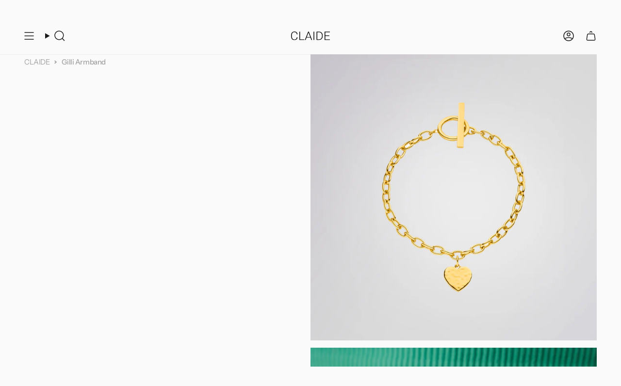

--- FILE ---
content_type: text/css
request_url: https://claide.de/cdn/shop/t/131/assets/custom.css?v=20289656693303430001761734152
body_size: 3843
content:
@media only screen and (max-width: 749px){.product__images{margin-left:var(--outer-offset);margin-right:var(--outer-offset);overflow:hidden}}@media screen and (min-width: 768px){.collection__image-inline{grid-template-columns:minmax(0,50fr) minmax(0,50fr)}}@media screen and (min-width: 749px){product-sticky div:has(.breadcrumbs){grid-column:span 2}.marquee{display:none!important}}.product__thumbs,.product__thumb{margin:0}.product__thumb{padding:0}.product__thumbs{margin-bottom:32px}.product__price{font-weight:400}.product__images--mobile-thumbs .product__slides{margin-bottom:0}.product__thumb__link{width:80px;height:80px}.product__title{margin-top:.25em}.breadcrumbs__arrow{width:auto;height:auto;border-radius:0;margin:0 10px;background-color:transparent;opacity:1;color:#a1a1a1!important;display:flex;justify-content:center;align-items:center}.breadcrumbs a,.breadcrumbs span{color:#a1a1a1!important}.breadcrumbs span:last-of-type{font-weight:500}.promo-images-text{display:flex;gap:.5em;justify-content:start;align-items:center;position:relative;font-size:var(--font-body-medium)}.promo-images-container img{width:1.8rem;height:1.8rem;aspect-ratio:1 / 1;object-fit:cover;border-radius:100%;border:2px solid #d9d9d9}.promo-images-container:has(img.promo-image-2){margin-right:1rem}.promo-images-container img.promo-image-2{left:.9rem;position:absolute}.benefit-with-icon{display:flex;gap:.5em;justify-content:start;align-items:center}.benefit-with-icon .benefit-icon{width:1rem;height:auto}.benefits-with-icons{padding-top:.25em;display:flex;flex-direction:column;gap:.5rem;justify-content:start;font-size:var(--font-body-small)}.benefits-inline{display:flex;gap:12px;padding:.25rem;background:#f6f5f2;width:fit-content;flex-wrap:wrap;align-items:center;padding:10px 16px;font-size:var(--font-body-small)}.benefits-inline .benefit{white-space:nowrap}.benefits-inline .benefits-divider{height:1rem;width:1px;background:#000}.block-benefits{--block-padding-top: 16px;--block-padding-bottom: 24px}.product__thumb{padding-top:1px}.product__thumb:after{bottom:auto;top:0;background-color:#000}[data-template=schmuck] [data-option=color] .radio__fieldset .radio__buttons{margin:0}[data-template=schmuck].product__selectors .radio__fieldset,[data-template=schmuck] .product__selectors .radio__fieldset,[data-template=bundle-konfigurator] .product__selectors .radio__fieldset,[data-template=starterset] .product__selectors .radio__fieldset{grid-template-columns:1fr}[data-template=schmuck] [data-option=color] .radio__legend__option-name{display:none}[data-template=schmuck] :not([data-option=color]) .radio__legend__value,[data-template=bundle-konfigurato] .radio__legend__value,[data-template=starterset] .radio__legend__value{font-size:1rem;font-weight:300}[data-template=schmuck] [data-option=color] .option-title{color:transparent;display:block;height:100%;border-radius:100%}[data-template=schmuck] [data-option=color] .radio__button label{border-radius:100%;border-color:transparent;padding:2px;aspect-ratio:1 / 1;width:1.8rem;height:1.8rem;min-width:unset}[data-template=schmuck] [data-option=color] .radio__button input:checked~label,[data-template=schmuck] [data-option=color] .radio__fieldset .radio__button label:hover{border-color:#000}[data-template=schmuck] [data-option=color] .radio__button{padding:0}[data-template=schmuck] [data-option=color] .product__selectors .radio__fieldset{padding-top:0}[value=Gold]~label span{background:linear-gradient(49.69deg,#f5d879 39.54%,#fff3cd 61.16%,#f5d879 79.61%)}[value=Silber]~label span{background:linear-gradient(49.69deg,#c2c2c2 39.54%,#ececec 61.16%,#c1c1c1 79.61%)}.jdgm-widget{font-size:var(--FONT-SIZE-SUBHEADING-MOBILE)}.variant__countdown--in{color:#72b67d;gap:10px;font-weight:400}.variant__countdown--low{color:#f0af60;gap:10px;font-weight:400}.variant__countdown--out{color:#e37474;gap:10px;font-weight:400}.section-countdown .brick__section{width:auto;flex-wrap:nowrap;justify-content:center}.section-countdown .brick__block{width:auto;flex-basis:auto;min-width:unset;white-space:nowrap}.section-countdown .two-fifty-height-hero--mobile{height:auto;min-height:unset}@media only screen and (max-width: 750px){.section-countdown .brick__section{gap:calc(var(--gutter) * 2)}}@media only screen and (min-width: 750px){.section-countdown .brick__block{flex:0 0 auto}}.category-linklist__filter-list-item{margin-inline-end:8px!important;overflow:hidden}.category-linklist__filter-list-item a{text-transform:uppercase;font-weight:300;color:#737373;font-size:var(--font-body-small)}.category-linklist__filter-list-item a.is-active{opacity:1}.category-linklist__filter-list-item a.bordered{border:1px solid black;color:#000;display:flex;padding:.3rem 12px;opacity:1}.category-linklist__filter-list-item a.bordered.is-active{border:1px solid black;background:#000;color:#fff;font-weight:500}.button-menu{padding-top:.5rem;padding-bottom:.5rem;padding-inline-start:var(--outer);width:100%}@media screen and (max-width: 749px){logos-component[data-marquee=true]{display:none}.marquee{--gap: 1rem;position:relative;display:flex;overflow:hidden;-webkit-user-select:none;user-select:none;gap:var(--gap)}.marquee__content{flex-shrink:0;display:flex;justify-content:space-around;gap:var(--gap);min-width:100%;margin:0}@keyframes scroll{0%{transform:translate(0)}to{transform:translate(calc(-100% - var(--gap)))}}@media (prefers-reduced-motion: reduce){.marquee__content{animation-play-state:paused!important}}.marquee__content{animation:scroll 15s linear infinite}@keyframes scroll-abs{0%{transform:translate(calc(100% + var(--gap)))}to{transform:translate(0)}}.marquee__content>*{flex:0 0 auto}}.shop-pay-terms{display:none}.product__breadcrumbs{margin-left:var(--outer-offset);margin-right:var(--outer-offset);margin-bottom:0;padding:6px var(--outer);border-top:1px solid #efefef}.comparison-table{background-color:#f6f5f2;font-weight:400;font-size:var(--font-body-medium);margin:0 var(--outer)}.comparison-head,.comparison-body{display:grid;grid-template-columns:repeat(3,1fr);row-gap:2px}.comparison-head{margin-bottom:2px}.comparison-body>*:nth-child(3n+1){padding-left:0;padding-right:16px;text-align:left;justify-content:start}.comparison-head>*:nth-child(3n-1),.comparison-body>*:nth-child(3n-1){position:relative;background:#f6f5f2}.comparison-head>*:nth-child(3n-1):after,.comparison-body>*:nth-child(3n-1):after{content:"";position:absolute;height:2px;width:calc(100% - 6px);bottom:-2px;background:#fff}.comparison-head>*,.comparison-body>*{display:flex;justify-content:center;align-items:center;padding:24px 16px;text-align:center;background:#fff}.comparison-head>*{padding:16px 24px}.comparison-logo--image{width:100%;max-height:1.8rem}[data-template=starterset] .radio__fieldset--swatches .swatch__button,[data-template=bundle-konfigurator] .radio__fieldset--swatches .swatch__button .radio__button{padding:5px}[data-template=starterset] .radio__legend__label,[data-template=schmuck] :not([data-option=color]) .radio__legend__label,[data-template=bundle-konfigurator] .radio__legend__label{flex-wrap:nowrap}[data-template=starterset] .radio__legend__option-name,[data-template=schmuck] :not([data-option=color]) .radio__legend__option-name,[data-template=bundle-konfigurator] .radio__legend__option-name{flex-shrink:0;font-size:1rem}[data-template=starterset] .radio__fieldset .radio__button label,[data-template=bundle-konfigurator] .radio__fieldset .radio__button label{transition:none}[data-template=starterset] .radio__fieldset--swatches:has(.radio__button input:checked~label),[data-template=bundle-konfigurator] .radio__fieldset--swatches:has(.radio__button input:checked~label){padding:4px}[data-template=starterset] .radio__fieldset .radio__button input:checked~label,[data-template=bundle-konfigurator] .radio__fieldset .radio__button input:checked~label{border-width:2px}[data-template=starterset] .radio__legend__value,[data-template=schmuck] :not([data-option=color]) .radio__legend__value,[data-template=bundle-konfigurator] .radio__legend__value{padding-top:0}.progress-bar-holder{width:100%;flex-basis:100%}.shipping-target-icon{width:24px;height:24px;border:1px solid #afafaf;border-radius:100%;display:flex;justify-content:center;align-items:center;background:#fff;margin:0 auto}.shipping-target-container{position:absolute;left:var(--left);top:1rem;transform:translate(-50%,-.5rem);top:0;z-index:10;justify-content:center;align-items:center;align-content:center}.free-shipping__progress-bar{margin:0}.progress-bar-holder{margin-block:2rem;position:relative}.shipping-target-text-below{font-weight:500;font-size:var(--font-body-x-small);text-align:center;margin:0 auto;white-space:nowrap;font-weight:300}.shipping-target-text{font-weight:500;font-size:var(--font-body-x-small);text-align:center;position:absolute;top:0;transform:translateY(-100%);margin:0 auto;width:100%}.sliderow__title{font-weight:300;padding:0;margin:0 var(--inner);border-bottom:1px solid #f0f0f0}[data-shipping-icon].is-reached .shipping-target-icon{border-color:#b58691}[data-shipping-icon].is-reached .shipping-target-icon svg path{fill:#b58691!important}[data-gift-icon].is-reached .shipping-target-icon{border-color:#b58691}[data-gift-icon].is-reached .shipping-target-icon svg path{fill:#b58691!important}.progress-container{width:100%;height:8px;position:relative;margin-block:1.4rem;display:grid;grid-template-columns:var(--width) var(--giftWidth) 10fr}.progress-container progress{z-index:1;position:relative}.progress-container:has([data-shipping-bar][value="100"]) [data-shipping-icon] .shipping-target-icon{transition-delay:1.5s;transition:border-color .2s ease-in;border-color:#b58691}.progress-container:has([data-shipping-bar][value="100"]) [data-shipping-icon] .shipping-target-icon svg path{fill:#b58691}.progress-container:has([data-gift-bar][value="100"]) [data-gift-icon] .shipping-target-icon{transition-delay:1.5s;transition:border-color .2s ease-in;border-color:#b58691}.progress-container:has([data-gift-bar][value="100"]) [data-gift-icon] .shipping-target-icon svg path{fill:#b58691}[data-gift-progress-bar],[data-gift-end]{--progress-value-bg: var(--FREE-GIFT-GRADIENT)}[data-gift-progress-bar]::-webkit-progress-value{-webkit-transition:width 1s ease-in-out,transform 1s ease-in-out 1.5s;transition:width 1s ease-in-out,transform 1s ease-in-out 1.5s}[data-gift-end]::-webkit-progress-value{-webkit-transition:width 1s ease-in-out,transform 1s ease-in-out 3s;transition:width 1s ease-in-out,transform 1s ease-in-out 3s}.reviews--header{display:flex;justify-content:flex-start;align-items:center;gap:15px}.review--divider{width:1px;background:#000;height:3rem}.review--number{font-size:var(--FONT-HEADING-LARGE);font-family:var(--FONT-STACK-HEADING)}.positive--text{font-weight:500;margin-bottom:16px;margin-top:10px}.positive--list{line-height:1.1;margin-bottom:2rem}.see--more--link{font-size:var(--font-body-large);text-transform:uppercase}.relative{position:relative}.variant-picker--badge{position:absolute;top:calc(var(--form-margin) / 2);right:0}.cart--total__savings--pp{flex-basis:100%;display:flex;justify-content:space-between;align-items:center;margin-block:5px}.savings--label--pp{letter-spacing:normal;text-transform:none!important;font-weight:500!important;color:#56ad6a!important;padding-right:0;font-size:var(--font-body-small)}.is--bundle-item .cart__item__selected-options,.is--bundle-item .cart__quantity-wrapper .select-popout--quantity{display:none}.cart__item .is--bundle-item{align-items:start}.cart__bundle--items{display:flex;max-width:80%;gap:5px}.cart__bundle--items:has(>:last-child:nth-child(7)){flex-wrap:wrap}.cart__bundle--items:has(>:last-child:nth-child(7)) .cart__bundle--item{max-width:20%}.cart__bundle--item{flex-shrink:1;flex-grow:0;max-width:25%;position:relative}.cart__bundle--image{width:100%;height:auto;aspect-ratio:1 / 1;object-fit:cover}.cart__item--bundle-label{position:absolute;padding:2px 5px;left:0;top:0;background:#b3848f;color:#fff;font-size:12px;text-transform:uppercase;font-weight:500}.cart__bundle--your-choice{font-size:var(--FONT-HEADING-MINI-MOBILE);text-transform:uppercase;padding:10px 0 5px}custom-drawer .drawer__head h3{padding-top:10px;font-size:var(--FONT-SIZE-BASE)}.unionpay,.shopify_pay{display:none!important}li:has(.unionpay),li:has(.shopify_pay){display:none!important}.price.sale,.product__price:has(.product__price--strike){display:flex;flex-direction:row-reverse;justify-content:start;gap:5px;align-items:center}.product__price:has(.product__price--strike){gap:10px}.cart__item-subtitle{color:#8d8d8d;font-size:var(--font-body-medium)}.product-item .sale-box,.product-item .preorder-box,.product-item .badge-box{position:static!important}.badge__container{position:absolute;left:5px;top:5px;z-index:3;display:flex;gap:5px;width:100%}.is--bundle-item .cart__item__title{text-transform:none!important}.footer__block__title{font-family:var(--FONT-STACK-SUBHEADING)!important;letter-spacing:var(--LETTER-SPACING-BODY)!important;font-size:var(--font-heading-x-small)!important}[data-template=schmuck] .radio__fieldset :not([data-option=color]) .radio__button input:checked~label{border-color:var(--accent);border-width:2px}.link__image--container{display:flex;justify-content:space-between;gap:15px;align-items:center}.link__image--container img{width:60px;aspect-ratio:1 / 1;height:auto}.v-stack{display:flex;flex-direction:column}.link__image--title{font-family:var(--FONT-STACK-HEADING);line-height:1.1;text-transform:none;font-size:var(--FONT-HEADING-X-SMALL);margin-bottom:.2rem}.link__image--subtitle{text-transform:none;font-size:var(--BTN-FONT-SIZE)}.mobile-menu__block--menu{flex-basis:auto}.mobile__menu__dropdown:has(.link__image--container) .sliderow:has(.link__image--container)+.sliderow__links{--item-height: 85px}.mobile__menu__dropdown:has(.link__image--container) .sliderow:has(.link__image--container)+.sliderow__links .sliderow:not(:has(.link__image--container)){--item-height: 50px}:root{--header-spacing: 10px}.sliderow__title:has(.link__image--container){padding-block:var(--header-spacing)}.drawer__menu .mobile-menu__block-localization{margin-top:10px!important}.drawer__content__scroll>.mobile-menu__block{margin-bottom:0}.sibling__links{display:grid;grid-template-columns:repeat(4,1fr);gap:10px}.sibling__link{min-width:0;border-radius:6px;border:2px solid var(--bg-col);--bg-col: white;aspect-ratio:1 / 1;position:relative}.sibling__link.sibling--active{--bg-col: #b3848f;color:#fff}.sibling__link--image-container{width:100%;height:100%;aspect-ratio:1 / 1;position:relative;border-radius:4px;overflow:hidden}.sibling__link--image-container img{width:100%;height:100%;aspect-ratio:1 / 1;object-fit:cover}.sibling__size--label{position:absolute;right:0;bottom:0;padding-inline:7px;padding-block:5px;line-height:1;font-size:.75rem;border-top-left-radius:6px;background-color:var(--bg-col)}@media screen and (max-width: 670px){.drawer--header .drawer__inner{top:calc(var(--header-height));max-height:calc(100% - var(--header-height));max-width:calc(100% - 15px)}.at-top .drawer--header .drawer__inner{top:calc(var(--header-height) + var(--announcement-bar-height));max-height:calc(100% - var(--header-height) - var(--announcement-bar-height))}header-drawer .drawer__head{display:none!important}mobile-menu .underlay{top:calc(var(--header-height) + var(--announcement-bar-height))}}.sliderow__links .sliderow .sliderule__chevron{display:none}.drawer__menu .mobile-menu__block-localization{width:100%;margin:0 var(--inner)}[data-mobile-menu-block]:has(.mobile-menu__block-inner:empty){display:none}.bundle-chosen-items--container .configurator--block{display:none}.bundle-chosen-items--container .configurator--block-gift{display:block}bundle-config[data-limit="1"] .bundle-chosen-items--container .configurator--block:nth-of-type(-n+1){display:block}bundle-config[data-limit="2"] .bundle-chosen-items--container .configurator--block:nth-of-type(-n+2){display:block}bundle-config[data-limit="3"] .bundle-chosen-items--container .configurator--block:nth-of-type(-n+3){display:block}bundle-config[data-limit="4"] .bundle-chosen-items--container .configurator--block:nth-of-type(-n+4){display:block}bundle-config[data-limit="5"] .bundle-chosen-items--container .configurator--block:nth-of-type(-n+5){display:block}bundle-config[data-limit="6"] .bundle-chosen-items--container .configurator--block:nth-of-type(-n+6){display:block}.bundle-chosen-items--container[data-limit="1"] .configurator--block:nth-of-type(-n+1){display:block}.bundle-chosen-items--container[data-limit="2"] .configurator--block:nth-of-type(-n+2){display:block}.bundle-chosen-items--container[data-limit="3"] .configurator--block:nth-of-type(-n+3){display:block}.bundle-chosen-items--container[data-limit="4"] .configurator--block:nth-of-type(-n+4){display:block}.bundle-chosen-items--container[data-limit="5"] .configurator--block:nth-of-type(-n+5){display:block}.bundle-chosen-items--container[data-limit="6"] .configurator--block:nth-of-type(-n+6){display:block}.bundle-chosen-items--container .configurator--block .configurator-image--block{border-radius:6px;overflow:hidden;margin-block-end:5px}.configurator--block-gift .configurator-image--block{border-radius:6px;overflow:hidden}[data-template=bundle-konfigurator] .radio__fieldset .radio__button input~label{border-radius:6px}.configurator__variant__block .radio__legend__option-name{font-weight:400;font-size:var(--font-body-medium)}label:has([data-design-option]){border-width:2px!important;border-color:#cbc6bd;position:relative!important;padding-bottom:16px!important}.configurator__variant__block label{border-width:2px!important;border-color:#cbc6bd}[data-design-option]{font-family:var(--FONT-STACK-HEADING);font-weight:400;text-transform:none;font-size:var(--FONT-SIZE-BASE)}.savings--label{position:absolute;bottom:-25%;left:0;right:0;margin:0 auto;background:#cbc6bd;max-width:fit-content;border-radius:4px;padding:2px 5px;color:#fff}input:checked~label .savings--label{background-color:var(--COLOR-SALE-BG)}.drawer__foot [data-template-string]:has(.bundle-chosen-items--container[data-limit="4"],.bundle-chosen-items--container[data-limit="5"],.bundle-chosen-items--container[data-limit="6"]){width:100%;max-width:unset}.bundle-chosen-items--container[data-limit="4"]{grid-template-columns:repeat(4,minmax(0,1fr))}.bundle-chosen-items--container[data-limit="5"],.bundle-chosen-items--container[data-limit="6"]{grid-template-columns:repeat(5,minmax(0,1fr))}.sliderow.sliderow--back .sliderow__title{font-family:var(--FONT-STACK-HEADING)}.link__badge{font-size:var(--font-body-small);background:var(--accent);padding:2px 5px;color:#fff}.radio__fieldset .radio__button .fake-label{display:block;font-family:var(--BTN-FONT-STACK);font-size:var(--BTN-FONT-SIZE);font-style:var(--BTN-FONT-STYLE);font-weight:var(--BTN-FONT-WEIGHT);line-height:var(--line-height-normal);letter-spacing:var(--BTN-LETTER-SPACING);text-transform:var(--BTN-UPPERCASE);position:relative;margin:0;padding:var(--btn-top);min-width:calc(var(--BTN-FONT-SIZE) * var(--line-height-normal) + var(--btn-top) * 2 + 2px);text-align:center;color:inherit;background-color:transparent;border:1px solid var(--text-a35);border-radius:min(var(--RADIUS),20px);transition:color .5s cubic-bezier(.215,.61,.355,1),background .5s cubic-bezier(.215,.61,.355,1),border .5s cubic-bezier(.215,.61,.355,1)}[data-template=schmuck] [data-option=color] .radio__button .fake-label{border-radius:100%;border-color:transparent;padding:2px;aspect-ratio:1 / 1;width:1.8rem;height:1.8rem;min-width:unset}.fake-label span{background-color:var(--bg)!important}.color__active .fake-label{border-color:#000!important}.mobile-x,[data-scroll-locked] .header__mobile__left .icon-menu{display:none}[data-scroll-locked] .header__mobile__left .mobile-x{display:block}.drawer--header .drawer__inner{box-shadow:none}gift-config{display:grid;row-gap:20px;grid-template-columns:1fr 9fr;margin-block-end:15px}.gift--item--image{max-width:100%;height:auto;display:flex}.gift--item-image-container{aspect-ratio:1 / 1;max-width:26%;border-radius:6px;border:2px solid #b3848f;overflow:hidden}gift-item{display:flex;justify-content:space-between;align-items:center;gap:10px;min-width:0}.gift--item-title{font-size:var(--FONT-HEADING-X-SMALL);font-family:var(--FONT-STACK-HEADING)}.gift--item-text,.gift--item-button{font-size:var(--BTN-FONT-SIZE)}.gift--item-text-container{display:flex;flex-direction:column;justify-content:start;align-items:start;gap:5px;line-height:1}.gift--item-button{color:#fff;background:#b3848f;padding:5px;border-radius:4px;max-width:fit-content}.gift--item-lock-container{display:flex;align-items:center;justify-content:center;gap:10px;border:1px solid #dcdcdc;border-radius:6px;font-size:var(--FONT-HEADING-X-SMALL);font-family:var(--FONT-STACK-HEADING);font-weight:600}.gift-progress{position:relative;grid-area:1 / 1 / 3 / 2;display:flex;justify-content:center;align-items:center}.gift-bar{width:4px;height:calc(100% - 10px);background:#b3848f;border-radius:2px}.gift--progress--icon{padding:5px;background:#b3848f;position:absolute}.gift--progress--icon.icon--1{left:auto;right:auto;top:calc(25% - 10px);display:flex;justify-content:center;align-items:center;max-width:20px;border-radius:100%}.gift--progress--icon.icon--2{left:auto;right:auto;top:calc(75% - 10px);display:flex;justify-content:center;align-items:center;max-width:20px;border-radius:100%}gift-config:has(.hidden-custom) .gift-bar{background:linear-gradient(180deg,#b3848f,#f6f5f2 50%)}gift-config:has(.hidden-custom) .gift--item-lock-container{background:#fffc;position:relative;z-index:2;padding-inline:3.5rem;border:1px solid rgba(220,220,220,1);-webkit-backdrop-filter:blur(5px);backdrop-filter:blur(5px)}gift-config:not(:has(.hidden-custom)) .gift--item-lock-container{opacity:0;pointer-events:none}gift-item[data-fixed]{grid-area:1 / 2 / 2 / 10}gift-item[data-dynamic]{grid-area:2 / 2 / 3 / 10}.gift--item-lock-container{grid-area:2 / 1 / 3 / 10}.custom-discount--filter{display:flex;justify-content:start;align-items:center;gap:10px;margin-block-end:var(--gutter);margin-block-start:0px}@media screen and (max-width: 470px){.custom-discount--filter{flex-direction:column;align-items:start;justify-content:center}}.custom-discount--filter{text-transform:uppercase}.custom__filter--container{margin:0;padding:0;display:flex;gap:10px}.custom__filter--container li{list-style:none;padding:5px 10px;background:#fff;border:1px solid black}.custom__filter--container li.custom__filter--active{color:#fff;background:#000}[data-konfigurator-product-item] .price .old-price{display:none!important}.custom__filter--title,[is=custom-filter-label]{font-size:var(--FONT-SIZE-SUBHEADING-MOBILE)}.product__form__holder .variant-picker--badge{margin-block-start:6rem}
/*# sourceMappingURL=/cdn/shop/t/131/assets/custom.css.map?v=20289656693303430001761734152 */


--- FILE ---
content_type: text/javascript; charset=utf-8
request_url: https://claide.de/products/black-silk-scrunchies-bundle-3er-pack.js?vex=true
body_size: 1351
content:
{"id":10791077380363,"title":"Black Silk Scrunchies Bundle (3er-Pack)","handle":"black-silk-scrunchies-bundle-3er-pack","description":"\u003cp data-end=\"290\" data-start=\"105\"\u003eDrei Größen, ein Farbton: Unser Black Silk Scrunchies Bundle verleiht deinem Look eine besondere Note – aus 100 % Polyester, weich \u0026amp; vielseitig einsetzbar.\u003c\/p\u003e\n\u003cp data-is-only-node=\"\" data-is-last-node=\"\" data-end=\"361\" data-start=\"292\"\u003eInhalt: 1x Basic Scrunchie, 1x Mini Scrunchie, 1x Petite Scrunchie\u003c\/p\u003e\n\u003cp\u003e\u003cbr\u003e\u003cmeta charset=\"utf-8\"\u003e\u003cspan\u003e\u003c\/span\u003e\u003c\/p\u003e\n\u003cul\u003e\n\u003cli\u003e\n\u003cstrong\u003eHaarschonend,\u003c\/strong\u003e\u003cspan\u003e \u003cmeta charset=\"utf-8\"\u003eIm Vergleich zu herkömmlichen Haargummis sind unsere Scrunchies sanfter zu den Haaren. Der Baumwollüberzug reduziert das Risiko von Haarbruch und Spliss - für gesünderes und kräftigeres Haar.\u003c\/span\u003e\u003cbr\u003e\u003cbr\u003e\n\u003c\/li\u003e\n\u003cli\u003e\n\u003cmeta charset=\"utf-8\"\u003e \u003cstrong\u003eWeniger Druckpunkte:\u003c\/strong\u003e\u003cspan\u003e Der größere Durchmesser und die unvergleichliche Weichheit unserer Baumwollscrunchies verteilen den Druck gleichmäßiger auf das Haar. Bye Bye Kopfschmerzen.\u003c\/span\u003e\u003cbr\u003e\u003cbr\u003e\n\u003c\/li\u003e\n\u003cli\u003e\n\u003cstrong\u003eStarker Halt, \u003c\/strong\u003eunsere Scrunchies geben deiner Frisur den ganzen Tag (oder Nacht) einen sicheren und sanften Halt.\u003cbr\u003e\u003cbr\u003e\n\u003c\/li\u003e\n\u003cli\u003e\n\u003cmeta charset=\"utf-8\"\u003e \u003cstrong\u003eBequem und schonend für das Handgelenk:\u003c\/strong\u003e\u003cspan\u003e Beim Tragen am Handgelenk sind unsere Scrunchies angenehmer als enge Haargummis. Sie hinterlassen keine Abdrücke oder verursachen Druckstellen.\u003c\/span\u003e\u003cbr\u003e\u003cbr\u003e\n\u003c\/li\u003e\n\u003cli\u003e\u003cstrong\u003e10cm, 8cm, 6cm lang, 100% Polyester\u003c\/strong\u003e\u003c\/li\u003e\n\u003c\/ul\u003e\n\u003cp\u003e\u003cbr\u003e\u003c\/p\u003e","published_at":"2025-10-31T21:01:46+01:00","created_at":"2025-10-27T17:31:52+01:00","vendor":"CLAIDE","type":"Scrunchie","tags":["_badge_Neu","bundle"],"price":1437,"price_min":1437,"price_max":1437,"available":true,"price_varies":false,"compare_at_price":1797,"compare_at_price_min":1797,"compare_at_price_max":1797,"compare_at_price_varies":false,"variants":[{"id":52535096901899,"title":"Default Title","option1":"Default Title","option2":null,"option3":null,"sku":"4260729899392","requires_shipping":true,"taxable":true,"featured_image":null,"available":true,"name":"Black Silk Scrunchies Bundle (3er-Pack)","public_title":null,"options":["Default Title"],"price":1437,"weight":17,"compare_at_price":1797,"inventory_management":"shopify","barcode":"4260729899392","quantity_rule":{"min":1,"max":null,"increment":1},"quantity_price_breaks":[],"requires_selling_plan":false,"selling_plan_allocations":[]}],"images":["\/\/cdn.shopify.com\/s\/files\/1\/0247\/2099\/8447\/files\/Claide_black.jpg?v=1761582925"],"featured_image":"\/\/cdn.shopify.com\/s\/files\/1\/0247\/2099\/8447\/files\/Claide_black.jpg?v=1761582925","options":[{"name":"Title","position":1,"values":["Default Title"]}],"url":"\/products\/black-silk-scrunchies-bundle-3er-pack","media":[{"alt":null,"id":57245298393355,"position":1,"preview_image":{"aspect_ratio":1.0,"height":1200,"width":1200,"src":"https:\/\/cdn.shopify.com\/s\/files\/1\/0247\/2099\/8447\/files\/Claide_black.jpg?v=1761582925"},"aspect_ratio":1.0,"height":1200,"media_type":"image","src":"https:\/\/cdn.shopify.com\/s\/files\/1\/0247\/2099\/8447\/files\/Claide_black.jpg?v=1761582925","width":1200}],"requires_selling_plan":false,"selling_plan_groups":[]}

--- FILE ---
content_type: text/javascript; charset=utf-8
request_url: https://claide.de/products/kosmetiktasche-aus-teddyfleece.js?vex=true
body_size: 1218
content:
{"id":8403162431755,"title":"Kosmetiktasche aus Teddyfleece","handle":"kosmetiktasche-aus-teddyfleece","description":"\u003cdiv data-mce-fragment=\"1\" style=\"text-align: left;\" data-mce-style=\"text-align: left;\"\u003e\n\u003cmeta charset=\"utf-8\"\u003e\n\u003cp\u003e\u003cmeta charset=\"utf-8\"\u003e\u003cspan data-mce-fragment=\"1\"\u003eUnser Platzwunder zum Aufbewahren für all deine Essentials an einem Ort. Verstaue deine Essentials auf Reisen oder Zuhause platzsparend und sicher - Die \u003cmeta charset=\"utf-8\"\u003eKosmetiktasche aus weichem, flauschigem Teddyfleece mit Reißverschluss und geprägtem CLAIDE Logo liefert die Lösung!\u003cbr\u003e\u003c\/span\u003e\u003cbr\u003e\u003c\/p\u003e\n\u003c\/div\u003e\n\u003cstrong\u003eMaterial: \u003c\/strong\u003eVlies\u003cbr\u003e\u003cstrong\u003eMaße:\u003c\/strong\u003e\u003cspan\u003e \u003cmeta charset=\"utf-8\"\u003eBreite 17 cm x Höhe 12 cm x Tiefe 9.5 cm\u003cbr\u003e\u003cb data-mce-fragment=\"1\"\u003eLieferzeit: \u003c\/b\u003e1-3 Werktage\u003c\/span\u003e\u003cbr\u003e","published_at":"2023-12-17T12:00:01+01:00","created_at":"2023-12-17T08:59:06+01:00","vendor":"CLAIDE","type":"Schmuckaufbewahrung","tags":["30 %","_badge_bestseller"],"price":1957,"price_min":1957,"price_max":1957,"available":true,"price_varies":false,"compare_at_price":2799,"compare_at_price_min":2799,"compare_at_price_max":2799,"compare_at_price_varies":false,"variants":[{"id":44800702251275,"title":"Creme","option1":"Creme","option2":null,"option3":null,"sku":"4260729894106","requires_shipping":true,"taxable":true,"featured_image":{"id":46908208513291,"product_id":8403162431755,"position":1,"created_at":"2024-04-28T11:54:16+02:00","updated_at":"2024-04-28T11:54:35+02:00","alt":null,"width":1200,"height":1200,"src":"https:\/\/cdn.shopify.com\/s\/files\/1\/0247\/2099\/8447\/files\/Claide_teddy_shop_33.jpg?v=1714298075","variant_ids":[44800702251275]},"available":true,"name":"Kosmetiktasche aus Teddyfleece - Creme","public_title":"Creme","options":["Creme"],"price":1957,"weight":3,"compare_at_price":2799,"inventory_management":"shopify","barcode":"4260729894106","featured_media":{"alt":null,"id":39664841097483,"position":1,"preview_image":{"aspect_ratio":1.0,"height":1200,"width":1200,"src":"https:\/\/cdn.shopify.com\/s\/files\/1\/0247\/2099\/8447\/files\/Claide_teddy_shop_33.jpg?v=1714298075"}},"quantity_rule":{"min":1,"max":null,"increment":1},"quantity_price_breaks":[],"requires_selling_plan":false,"selling_plan_allocations":[]},{"id":45281284358411,"title":"Rosa","option1":"Rosa","option2":null,"option3":null,"sku":"4260729894618","requires_shipping":true,"taxable":true,"featured_image":{"id":46908192063755,"product_id":8403162431755,"position":8,"created_at":"2024-04-28T11:49:14+02:00","updated_at":"2024-04-28T11:54:26+02:00","alt":null,"width":1200,"height":1200,"src":"https:\/\/cdn.shopify.com\/s\/files\/1\/0247\/2099\/8447\/files\/Claide_teddy_shop_32.jpg?v=1714298066","variant_ids":[45281284358411]},"available":true,"name":"Kosmetiktasche aus Teddyfleece - Rosa","public_title":"Rosa","options":["Rosa"],"price":1957,"weight":3,"compare_at_price":2799,"inventory_management":"shopify","barcode":"4260729894618","featured_media":{"alt":null,"id":39664824353035,"position":8,"preview_image":{"aspect_ratio":1.0,"height":1200,"width":1200,"src":"https:\/\/cdn.shopify.com\/s\/files\/1\/0247\/2099\/8447\/files\/Claide_teddy_shop_32.jpg?v=1714298066"}},"quantity_rule":{"min":1,"max":null,"increment":1},"quantity_price_breaks":[],"requires_selling_plan":false,"selling_plan_allocations":[]},{"id":45281284391179,"title":"Schwarz","option1":"Schwarz","option2":null,"option3":null,"sku":"4260729894625","requires_shipping":true,"taxable":true,"featured_image":{"id":46908196094219,"product_id":8403162431755,"position":13,"created_at":"2024-04-28T11:50:29+02:00","updated_at":"2024-04-28T11:54:26+02:00","alt":null,"width":1200,"height":1200,"src":"https:\/\/cdn.shopify.com\/s\/files\/1\/0247\/2099\/8447\/files\/Claide_teddy_shop_31.jpg?v=1714298066","variant_ids":[45281284391179]},"available":true,"name":"Kosmetiktasche aus Teddyfleece - Schwarz","public_title":"Schwarz","options":["Schwarz"],"price":1957,"weight":3,"compare_at_price":2799,"inventory_management":"shopify","barcode":"4260729894625","featured_media":{"alt":null,"id":39664828547339,"position":13,"preview_image":{"aspect_ratio":1.0,"height":1200,"width":1200,"src":"https:\/\/cdn.shopify.com\/s\/files\/1\/0247\/2099\/8447\/files\/Claide_teddy_shop_31.jpg?v=1714298066"}},"quantity_rule":{"min":1,"max":null,"increment":1},"quantity_price_breaks":[],"requires_selling_plan":false,"selling_plan_allocations":[]},{"id":45281284423947,"title":"Hellbraun","option1":"Hellbraun","option2":null,"option3":null,"sku":"4260729898456","requires_shipping":true,"taxable":true,"featured_image":{"id":46908196880651,"product_id":8403162431755,"position":20,"created_at":"2024-04-28T11:50:54+02:00","updated_at":"2024-04-28T11:54:26+02:00","alt":null,"width":1200,"height":1200,"src":"https:\/\/cdn.shopify.com\/s\/files\/1\/0247\/2099\/8447\/files\/Claide_teddy_shop_30.jpg?v=1714298066","variant_ids":[45281284423947]},"available":true,"name":"Kosmetiktasche aus Teddyfleece - Hellbraun","public_title":"Hellbraun","options":["Hellbraun"],"price":1957,"weight":3,"compare_at_price":2799,"inventory_management":"shopify","barcode":"4260729898456","featured_media":{"alt":null,"id":39664829366539,"position":20,"preview_image":{"aspect_ratio":1.0,"height":1200,"width":1200,"src":"https:\/\/cdn.shopify.com\/s\/files\/1\/0247\/2099\/8447\/files\/Claide_teddy_shop_30.jpg?v=1714298066"}},"quantity_rule":{"min":1,"max":null,"increment":1},"quantity_price_breaks":[],"requires_selling_plan":false,"selling_plan_allocations":[]}],"images":["\/\/cdn.shopify.com\/s\/files\/1\/0247\/2099\/8447\/files\/Claide_teddy_shop_33.jpg?v=1714298075","\/\/cdn.shopify.com\/s\/files\/1\/0247\/2099\/8447\/files\/Claide_Tasche_shop_37.jpg?v=1714298075","\/\/cdn.shopify.com\/s\/files\/1\/0247\/2099\/8447\/files\/Claide_Tasche_shop_24.jpg?v=1714298075","\/\/cdn.shopify.com\/s\/files\/1\/0247\/2099\/8447\/files\/Claide_Tasche_shop_10.jpg?v=1714298075","\/\/cdn.shopify.com\/s\/files\/1\/0247\/2099\/8447\/files\/Claide_Tasche_shop_35.jpg?v=1714298066","\/\/cdn.shopify.com\/s\/files\/1\/0247\/2099\/8447\/files\/Claide_Tasche_shop_36.jpg?v=1714298066","\/\/cdn.shopify.com\/s\/files\/1\/0247\/2099\/8447\/files\/Claide_Tasche_shop_32.jpg?v=1714298066","\/\/cdn.shopify.com\/s\/files\/1\/0247\/2099\/8447\/files\/Claide_teddy_shop_32.jpg?v=1714298066","\/\/cdn.shopify.com\/s\/files\/1\/0247\/2099\/8447\/files\/Claide_teddy_shop_6.jpg?v=1714298066","\/\/cdn.shopify.com\/s\/files\/1\/0247\/2099\/8447\/files\/Claide_teddy_shop_7.jpg?v=1714298066","\/\/cdn.shopify.com\/s\/files\/1\/0247\/2099\/8447\/files\/Claide_teddy_shop_15.jpg?v=1714298066","\/\/cdn.shopify.com\/s\/files\/1\/0247\/2099\/8447\/files\/Claide_teddy_shop_29.jpg?v=1714298066","\/\/cdn.shopify.com\/s\/files\/1\/0247\/2099\/8447\/files\/Claide_teddy_shop_31.jpg?v=1714298066","\/\/cdn.shopify.com\/s\/files\/1\/0247\/2099\/8447\/files\/Claide_teddy_shop_2.jpg?v=1714298066","\/\/cdn.shopify.com\/s\/files\/1\/0247\/2099\/8447\/files\/Claide_teddy_shop_3.jpg?v=1714298066","\/\/cdn.shopify.com\/s\/files\/1\/0247\/2099\/8447\/files\/Claide_teddy_shop_17.jpg?v=1714298066","\/\/cdn.shopify.com\/s\/files\/1\/0247\/2099\/8447\/files\/Claide_teddy_shop_18.jpg?v=1714298066","\/\/cdn.shopify.com\/s\/files\/1\/0247\/2099\/8447\/files\/Claide_teddy_shop_19.jpg?v=1714298066","\/\/cdn.shopify.com\/s\/files\/1\/0247\/2099\/8447\/files\/Claide_teddy_shop_28.jpg?v=1714298066","\/\/cdn.shopify.com\/s\/files\/1\/0247\/2099\/8447\/files\/Claide_teddy_shop_30.jpg?v=1714298066","\/\/cdn.shopify.com\/s\/files\/1\/0247\/2099\/8447\/files\/Claide_teddy_shop_10.jpg?v=1714298066","\/\/cdn.shopify.com\/s\/files\/1\/0247\/2099\/8447\/files\/Claide_teddy_shop_11.jpg?v=1714298066","\/\/cdn.shopify.com\/s\/files\/1\/0247\/2099\/8447\/files\/Claide_teddy_shop_14.jpg?v=1714298066","\/\/cdn.shopify.com\/s\/files\/1\/0247\/2099\/8447\/files\/Claide_teddy_shop_21.jpg?v=1714298066"],"featured_image":"\/\/cdn.shopify.com\/s\/files\/1\/0247\/2099\/8447\/files\/Claide_teddy_shop_33.jpg?v=1714298075","options":[{"name":"Color","position":1,"values":["Creme","Rosa","Schwarz","Hellbraun"]}],"url":"\/products\/kosmetiktasche-aus-teddyfleece","media":[{"alt":null,"id":39664841097483,"position":1,"preview_image":{"aspect_ratio":1.0,"height":1200,"width":1200,"src":"https:\/\/cdn.shopify.com\/s\/files\/1\/0247\/2099\/8447\/files\/Claide_teddy_shop_33.jpg?v=1714298075"},"aspect_ratio":1.0,"height":1200,"media_type":"image","src":"https:\/\/cdn.shopify.com\/s\/files\/1\/0247\/2099\/8447\/files\/Claide_teddy_shop_33.jpg?v=1714298075","width":1200},{"alt":null,"id":37945022021899,"position":2,"preview_image":{"aspect_ratio":1.0,"height":1200,"width":1200,"src":"https:\/\/cdn.shopify.com\/s\/files\/1\/0247\/2099\/8447\/files\/Claide_Tasche_shop_37.jpg?v=1714298075"},"aspect_ratio":1.0,"height":1200,"media_type":"image","src":"https:\/\/cdn.shopify.com\/s\/files\/1\/0247\/2099\/8447\/files\/Claide_Tasche_shop_37.jpg?v=1714298075","width":1200},{"alt":null,"id":37945019531531,"position":3,"preview_image":{"aspect_ratio":1.0,"height":1200,"width":1200,"src":"https:\/\/cdn.shopify.com\/s\/files\/1\/0247\/2099\/8447\/files\/Claide_Tasche_shop_24.jpg?v=1714298075"},"aspect_ratio":1.0,"height":1200,"media_type":"image","src":"https:\/\/cdn.shopify.com\/s\/files\/1\/0247\/2099\/8447\/files\/Claide_Tasche_shop_24.jpg?v=1714298075","width":1200},{"alt":null,"id":37945010782475,"position":4,"preview_image":{"aspect_ratio":1.0,"height":1200,"width":1200,"src":"https:\/\/cdn.shopify.com\/s\/files\/1\/0247\/2099\/8447\/files\/Claide_Tasche_shop_10.jpg?v=1714298075"},"aspect_ratio":1.0,"height":1200,"media_type":"image","src":"https:\/\/cdn.shopify.com\/s\/files\/1\/0247\/2099\/8447\/files\/Claide_Tasche_shop_10.jpg?v=1714298075","width":1200},{"alt":null,"id":37945025986827,"position":5,"preview_image":{"aspect_ratio":1.0,"height":1200,"width":1200,"src":"https:\/\/cdn.shopify.com\/s\/files\/1\/0247\/2099\/8447\/files\/Claide_Tasche_shop_35.jpg?v=1714298066"},"aspect_ratio":1.0,"height":1200,"media_type":"image","src":"https:\/\/cdn.shopify.com\/s\/files\/1\/0247\/2099\/8447\/files\/Claide_Tasche_shop_35.jpg?v=1714298066","width":1200},{"alt":null,"id":37945026773259,"position":6,"preview_image":{"aspect_ratio":1.0,"height":1200,"width":1200,"src":"https:\/\/cdn.shopify.com\/s\/files\/1\/0247\/2099\/8447\/files\/Claide_Tasche_shop_36.jpg?v=1714298066"},"aspect_ratio":1.0,"height":1200,"media_type":"image","src":"https:\/\/cdn.shopify.com\/s\/files\/1\/0247\/2099\/8447\/files\/Claide_Tasche_shop_36.jpg?v=1714298066","width":1200},{"alt":null,"id":37945040437515,"position":7,"preview_image":{"aspect_ratio":1.0,"height":1200,"width":1200,"src":"https:\/\/cdn.shopify.com\/s\/files\/1\/0247\/2099\/8447\/files\/Claide_Tasche_shop_32.jpg?v=1714298066"},"aspect_ratio":1.0,"height":1200,"media_type":"image","src":"https:\/\/cdn.shopify.com\/s\/files\/1\/0247\/2099\/8447\/files\/Claide_Tasche_shop_32.jpg?v=1714298066","width":1200},{"alt":null,"id":39664824353035,"position":8,"preview_image":{"aspect_ratio":1.0,"height":1200,"width":1200,"src":"https:\/\/cdn.shopify.com\/s\/files\/1\/0247\/2099\/8447\/files\/Claide_teddy_shop_32.jpg?v=1714298066"},"aspect_ratio":1.0,"height":1200,"media_type":"image","src":"https:\/\/cdn.shopify.com\/s\/files\/1\/0247\/2099\/8447\/files\/Claide_teddy_shop_32.jpg?v=1714298066","width":1200},{"alt":null,"id":39664824221963,"position":9,"preview_image":{"aspect_ratio":1.0,"height":1200,"width":1200,"src":"https:\/\/cdn.shopify.com\/s\/files\/1\/0247\/2099\/8447\/files\/Claide_teddy_shop_6.jpg?v=1714298066"},"aspect_ratio":1.0,"height":1200,"media_type":"image","src":"https:\/\/cdn.shopify.com\/s\/files\/1\/0247\/2099\/8447\/files\/Claide_teddy_shop_6.jpg?v=1714298066","width":1200},{"alt":null,"id":39664824254731,"position":10,"preview_image":{"aspect_ratio":1.0,"height":1200,"width":1200,"src":"https:\/\/cdn.shopify.com\/s\/files\/1\/0247\/2099\/8447\/files\/Claide_teddy_shop_7.jpg?v=1714298066"},"aspect_ratio":1.0,"height":1200,"media_type":"image","src":"https:\/\/cdn.shopify.com\/s\/files\/1\/0247\/2099\/8447\/files\/Claide_teddy_shop_7.jpg?v=1714298066","width":1200},{"alt":null,"id":39664824287499,"position":11,"preview_image":{"aspect_ratio":1.0,"height":1200,"width":1200,"src":"https:\/\/cdn.shopify.com\/s\/files\/1\/0247\/2099\/8447\/files\/Claide_teddy_shop_15.jpg?v=1714298066"},"aspect_ratio":1.0,"height":1200,"media_type":"image","src":"https:\/\/cdn.shopify.com\/s\/files\/1\/0247\/2099\/8447\/files\/Claide_teddy_shop_15.jpg?v=1714298066","width":1200},{"alt":null,"id":39664824320267,"position":12,"preview_image":{"aspect_ratio":1.0,"height":1200,"width":1200,"src":"https:\/\/cdn.shopify.com\/s\/files\/1\/0247\/2099\/8447\/files\/Claide_teddy_shop_29.jpg?v=1714298066"},"aspect_ratio":1.0,"height":1200,"media_type":"image","src":"https:\/\/cdn.shopify.com\/s\/files\/1\/0247\/2099\/8447\/files\/Claide_teddy_shop_29.jpg?v=1714298066","width":1200},{"alt":null,"id":39664828547339,"position":13,"preview_image":{"aspect_ratio":1.0,"height":1200,"width":1200,"src":"https:\/\/cdn.shopify.com\/s\/files\/1\/0247\/2099\/8447\/files\/Claide_teddy_shop_31.jpg?v=1714298066"},"aspect_ratio":1.0,"height":1200,"media_type":"image","src":"https:\/\/cdn.shopify.com\/s\/files\/1\/0247\/2099\/8447\/files\/Claide_teddy_shop_31.jpg?v=1714298066","width":1200},{"alt":null,"id":39664828350731,"position":14,"preview_image":{"aspect_ratio":1.0,"height":1200,"width":1200,"src":"https:\/\/cdn.shopify.com\/s\/files\/1\/0247\/2099\/8447\/files\/Claide_teddy_shop_2.jpg?v=1714298066"},"aspect_ratio":1.0,"height":1200,"media_type":"image","src":"https:\/\/cdn.shopify.com\/s\/files\/1\/0247\/2099\/8447\/files\/Claide_teddy_shop_2.jpg?v=1714298066","width":1200},{"alt":null,"id":39664828383499,"position":15,"preview_image":{"aspect_ratio":1.0,"height":1200,"width":1200,"src":"https:\/\/cdn.shopify.com\/s\/files\/1\/0247\/2099\/8447\/files\/Claide_teddy_shop_3.jpg?v=1714298066"},"aspect_ratio":1.0,"height":1200,"media_type":"image","src":"https:\/\/cdn.shopify.com\/s\/files\/1\/0247\/2099\/8447\/files\/Claide_teddy_shop_3.jpg?v=1714298066","width":1200},{"alt":null,"id":39664828416267,"position":16,"preview_image":{"aspect_ratio":1.0,"height":1200,"width":1200,"src":"https:\/\/cdn.shopify.com\/s\/files\/1\/0247\/2099\/8447\/files\/Claide_teddy_shop_17.jpg?v=1714298066"},"aspect_ratio":1.0,"height":1200,"media_type":"image","src":"https:\/\/cdn.shopify.com\/s\/files\/1\/0247\/2099\/8447\/files\/Claide_teddy_shop_17.jpg?v=1714298066","width":1200},{"alt":null,"id":39664828449035,"position":17,"preview_image":{"aspect_ratio":1.0,"height":1200,"width":1200,"src":"https:\/\/cdn.shopify.com\/s\/files\/1\/0247\/2099\/8447\/files\/Claide_teddy_shop_18.jpg?v=1714298066"},"aspect_ratio":1.0,"height":1200,"media_type":"image","src":"https:\/\/cdn.shopify.com\/s\/files\/1\/0247\/2099\/8447\/files\/Claide_teddy_shop_18.jpg?v=1714298066","width":1200},{"alt":null,"id":39664828481803,"position":18,"preview_image":{"aspect_ratio":1.0,"height":1200,"width":1200,"src":"https:\/\/cdn.shopify.com\/s\/files\/1\/0247\/2099\/8447\/files\/Claide_teddy_shop_19.jpg?v=1714298066"},"aspect_ratio":1.0,"height":1200,"media_type":"image","src":"https:\/\/cdn.shopify.com\/s\/files\/1\/0247\/2099\/8447\/files\/Claide_teddy_shop_19.jpg?v=1714298066","width":1200},{"alt":null,"id":39664828514571,"position":19,"preview_image":{"aspect_ratio":1.0,"height":1200,"width":1200,"src":"https:\/\/cdn.shopify.com\/s\/files\/1\/0247\/2099\/8447\/files\/Claide_teddy_shop_28.jpg?v=1714298066"},"aspect_ratio":1.0,"height":1200,"media_type":"image","src":"https:\/\/cdn.shopify.com\/s\/files\/1\/0247\/2099\/8447\/files\/Claide_teddy_shop_28.jpg?v=1714298066","width":1200},{"alt":null,"id":39664829366539,"position":20,"preview_image":{"aspect_ratio":1.0,"height":1200,"width":1200,"src":"https:\/\/cdn.shopify.com\/s\/files\/1\/0247\/2099\/8447\/files\/Claide_teddy_shop_30.jpg?v=1714298066"},"aspect_ratio":1.0,"height":1200,"media_type":"image","src":"https:\/\/cdn.shopify.com\/s\/files\/1\/0247\/2099\/8447\/files\/Claide_teddy_shop_30.jpg?v=1714298066","width":1200},{"alt":null,"id":39664829235467,"position":21,"preview_image":{"aspect_ratio":1.0,"height":1200,"width":1200,"src":"https:\/\/cdn.shopify.com\/s\/files\/1\/0247\/2099\/8447\/files\/Claide_teddy_shop_10.jpg?v=1714298066"},"aspect_ratio":1.0,"height":1200,"media_type":"image","src":"https:\/\/cdn.shopify.com\/s\/files\/1\/0247\/2099\/8447\/files\/Claide_teddy_shop_10.jpg?v=1714298066","width":1200},{"alt":null,"id":39664829268235,"position":22,"preview_image":{"aspect_ratio":1.0,"height":1200,"width":1200,"src":"https:\/\/cdn.shopify.com\/s\/files\/1\/0247\/2099\/8447\/files\/Claide_teddy_shop_11.jpg?v=1714298066"},"aspect_ratio":1.0,"height":1200,"media_type":"image","src":"https:\/\/cdn.shopify.com\/s\/files\/1\/0247\/2099\/8447\/files\/Claide_teddy_shop_11.jpg?v=1714298066","width":1200},{"alt":null,"id":39664829301003,"position":23,"preview_image":{"aspect_ratio":1.0,"height":1200,"width":1200,"src":"https:\/\/cdn.shopify.com\/s\/files\/1\/0247\/2099\/8447\/files\/Claide_teddy_shop_14.jpg?v=1714298066"},"aspect_ratio":1.0,"height":1200,"media_type":"image","src":"https:\/\/cdn.shopify.com\/s\/files\/1\/0247\/2099\/8447\/files\/Claide_teddy_shop_14.jpg?v=1714298066","width":1200},{"alt":null,"id":39664829333771,"position":24,"preview_image":{"aspect_ratio":1.0,"height":1200,"width":1200,"src":"https:\/\/cdn.shopify.com\/s\/files\/1\/0247\/2099\/8447\/files\/Claide_teddy_shop_21.jpg?v=1714298066"},"aspect_ratio":1.0,"height":1200,"media_type":"image","src":"https:\/\/cdn.shopify.com\/s\/files\/1\/0247\/2099\/8447\/files\/Claide_teddy_shop_21.jpg?v=1714298066","width":1200}],"requires_selling_plan":false,"selling_plan_groups":[]}

--- FILE ---
content_type: text/javascript
request_url: https://claide.de/cdn/shop/t/131/assets/announcement.js?v=175275744387657525421761734152
body_size: -47
content:
(function(){"use strict";const e={marquee:".announcement__bar-holder--marquee",slide:"[data-slide]",slider:"[data-slider]",ticker:"ticker-bar",tickerSlide:".announcement__slide"};customElements.get("announcement-bar")||customElements.define("announcement-bar",class extends HTMLElement{constructor(){super(),this.slider=this.querySelector(e.slider),this.enableSlider=!window.theme.isMobile(),this.slidesCount=this.querySelectorAll(e.tickerSlide).length,this.initSliderEvent=e2=>this.initSlider(e2)}connectedCallback(){this.slider&&this.initSliders(),this.addEventListener("theme:countdown:hide",t=>{if(window.Shopify.designMode)return;const i=t.target.closest(e.marquee);if(this.slidesCount===1&&(this.querySelector(e.ticker).style.display="none"),i){const i2=t.target.closest(e.tickerSlide);this.removeTickerText(i2)}else{const i2=t.target.closest(e.slide);this.removeSlide(i2)}}),this.addEventListener("theme:countdown:expire",()=>{this.querySelectorAll(e.ticker)?.forEach(e2=>{e2.dispatchEvent(new CustomEvent("theme:ticker:refresh"))})}),document.dispatchEvent(new CustomEvent("theme:announcement:init",{bubbles:!0}));let barHeight=this.scrollHeight;document.documentElement.style.setProperty("--announcement-bar-height",`${barHeight}px`)}initSliders(){this.initSlider(),document.addEventListener("theme:resize:width",this.initSliderEvent),this.addEventListener("theme:slider:loaded",()=>{this.querySelectorAll(e.tickerBar)?.forEach(e2=>{e2.dispatchEvent(new CustomEvent("theme:ticker:refresh"))})})}initSlider(){const e2=!window.theme.isMobile(),t=!e2;(e2&&this.enableSlider||t&&!this.enableSlider)&&(this.slider.dispatchEvent(new CustomEvent("theme:slider:destroy",{bubbles:!1})),e2&&this.enableSlider?this.enableSlider=!1:t&&!this.enableSlider&&(this.enableSlider=!0),this.slider.dispatchEvent(new CustomEvent("theme:slider:init",{bubbles:!1})),this.slider.dispatchEvent(new CustomEvent("theme:slider:reposition",{bubbles:!1})))}removeSlide(e2){this.slider.dispatchEvent(new CustomEvent("theme:slider:remove-slide",{bubbles:!1,detail:{slide:e2}}))}removeTickerText(t){const i=t.closest(e.ticker);t.remove(),i.dispatchEvent(new CustomEvent("theme:ticker:refresh"))}disconnectedCallback(){document.removeEventListener("theme:resize:width",this.initSliderEvent),document.removeEventListener("theme:resize:width",this.tickerResizeEvent)}})})();
//# sourceMappingURL=/cdn/shop/t/131/assets/announcement.js.map?v=175275744387657525421761734152


--- FILE ---
content_type: text/javascript
request_url: https://claide.de/cdn/shop/t/131/assets/custom.js?v=158977974118492362141761734152
body_size: 2898
content:
class BundleConfig extends HTMLElement{constructor(){super(),this.formItems=this.querySelectorAll("[data-form]"),this.openDrawerEvent=new CustomEvent("theme:drawer-custom:show",{bubbles:!0}),this.customDrawer=document.querySelector("custom-drawer#custom-drawer"),this.currentVariantId=this.getAttribute("data-variant-id"),this.configurations={},this.configurations[parseInt(this.currentVariantId)]=[],this.bundleBlocks=this.querySelectorAll(".configurator--block"),this.bundleSize=parseInt(this.getAttribute("data-limit")),this.texts={},this.texts.popupSingleText=this.getAttribute("data-selection-single-text"),this.texts.popupMultipleText=this.getAttribute("data-selection-multiple-text"),this.texts.popupDoneText=this.getAttribute("data-selection-done-text"),this.texts.atcNotDoneText=this.getAttribute("data-selection-atc-text"),this.texts.atcDoneText=this.getAttribute("data-selection-atc-default"),this.atcButton=document.querySelector(`form[id="${this.getAttribute("data-form")}"] button[type="submit"]`),this.atcButton?.setAttribute("data-prevent",!0),this.atcButton?.querySelector("[data-add-to-cart-text]")&&(this.atcButton.querySelector("[data-add-to-cart-text]").textContent=this.texts.atcNotDoneText.replace("[amount]",this.bundleSize),this.pdpForm=this.atcButton.closest("form")),this.progressContainer=this.querySelector("[data-progress-text]"),this.progressDoneContainer=this.querySelector("[data-done-text]"),this.enableLogs=!0,this.giftDiv=this.querySelector(".configurator--block-gift"),this.productData=JSON.parse(this.getAttribute("data-product-json-bundle")||"{}"),this.isMultiLevel=this.getAttribute("data-is-multiple")==="true"}connectedCallback(){this.addListeners()}log(input){this.enableLogs&&console.log("[BundleConfig]",input)}addListeners(){document.addEventListener("theme:variant:change",this.handleVariantChange.bind(this)),console.log(this.bundleBlocks),this.bundleBlocks.forEach(item=>{item.addEventListener("click",this.handleItemClick.bind(this))}),this.atcButton.addEventListener("click",this.handleATCClick.bind(this))}handleATCClick(e){!this.configurations[this.currentVariantId].length===this.bundleSize&&(e.preventDefault(),this.customDrawer.openCustomDrawer(),this.log("Not all Blocks chosen, opening Drawer"))}handleItemClick(e){console.log("ITEM CLICK"),e.target.closest('.configurator--block[data-choose="false"]')?this.customDrawer.openCustomDrawer():e.target.closest("[data-remove]")&&this.removeIndex(parseInt(e.target.closest("[data-remove]").getAttribute("data-index")))}handleVariantChange(e){let{variant}=e.detail;if(console.log(variant,e.detail),!variant){console.error("Variant Theme Event is corrupted");return}if(variant.option1&&this.isMultiLevel){this.configurations[variant.id]||(this.configurations[variant.id]=[]),this.setAttribute("data-limit",variant.option1),this.customDrawer.querySelector(".bundle-chosen-items--container").setAttribute("data-limit",variant.option1),this.bundleSize=parseInt(this.getAttribute("data-limit"));let motherVariant=this.productData?.variants?.find(item=>item.id===parseInt(variant.id));if(motherVariant&&motherVariant.option1){let filteredSizeVariants=this.productData?.variants?.filter(item=>item.option2===motherVariant.option2);for(const sizeVariant of filteredSizeVariants)if(this.configurations[sizeVariant.id]&&this.configurations[sizeVariant.id].length&&this.configurations[variant.id].length===0)for(let i=0;i<Number(this.bundleSize);i++)this.configurations[sizeVariant.id][i]&&this.configurations[variant.id].push(this.configurations[sizeVariant.id][i])}}this.formItems.forEach(item=>{item.getAttribute("data-variant")===variant.id.toString()?(item.setAttribute("form",item.getAttribute("data-form")),this.currentVariantId=variant.id,this.configurations[variant.id]||(this.configurations[variant.id]=[]),this.customDrawer.querySelectorAll("bundle-handler").forEach(handler=>{parseInt(handler.getAttribute("data-id"))!==variant.id?handler.setAttribute("hidden",!0):handler.removeAttribute("hidden")}),this.setForm()):(item.removeAttribute("form"),item.classList.add("hidden"))})}addProduct(variant){this.configurations[variant.bundleID]||(this.log("Re-Initing Configuration for this Mother ID"),this.configurations[variant.bundleID]=[]),this.configurations[variant.bundleID].length!==this.bundleSize&&(this.configurations[variant.bundleID].push({variantTitle:variant.name,qty:1,id:variant.id,imgUrl:variant.imgUrl,handle:variant.handle}),this.setForm())}removeIndex(index){this.log(`Removing ${index}th item`),this.configurations[this.currentVariantId].splice(index,1),this.setForm()}setForm(){let activeFormItems=this.querySelectorAll(`[data-form][data-variant="${this.currentVariantId}"]`);this.configurations[this.currentVariantId].forEach((item,index)=>{activeFormItems[index].value=`gid://shopify/ProductVariant/${item.id}`,this.bundleBlocks[index].setAttribute("data-choose",!0);let imgContainer=this.bundleBlocks[index].querySelector(".configurator-image--container");imgContainer.innerHTML="";let image=document.createElement("img");image.src=item.imgUrl,imgContainer.appendChild(image);let titleContainer=this.bundleBlocks[index].querySelector("[data-config-title]");titleContainer.textContent=item.variantTitle});for(let i=this.configurations[this.currentVariantId].length;i<this.bundleBlocks.length;i++){activeFormItems[i].value="",this.bundleBlocks[i].setAttribute("data-choose",!1);let imgContainer=this.bundleBlocks[i].querySelector(".configurator-image--container");imgContainer.innerHTML="";let titleContainer=this.bundleBlocks[i].querySelector("[data-config-title]");titleContainer.textContent=""}if(this.pdpForm){this.pdpForm.querySelectorAll("[data-bundle-handles]").forEach(item=>{item.remove()});let handleString="";this.configurations[this.currentVariantId].forEach(item=>{handleString&&(handleString+=","),handleString+=item.handle}),document.querySelector(".configurator--block-gift")&&(handleString+=`,${document.querySelector(".configurator--block-gift").getAttribute("data-handle")}`);let tempInput=document.createElement("input");tempInput.type="hidden",tempInput.value=handleString,tempInput.name="properties[_bundle_handles]",tempInput.setAttribute("data-bundle-handles",!0),this.pdpForm.appendChild(tempInput)}this.handleTextsAndUI(),this.customDrawer.setImages(this.configurations[this.currentVariantId],this.bundleSize)}handleTextsAndUI(){let remainingProducts=this.bundleSize-this.configurations[this.currentVariantId].length;this.configurations[this.currentVariantId].length===this.bundleSize&&this.customDrawer.closeCustomDrawer(),this.configurations[this.currentVariantId].length===this.bundleSize?(this.atcButton.querySelector("[data-add-to-cart-text]").textContent=this.texts.atcDoneText,this.atcButton?.removeAttribute("data-prevent"),this.giftDiv?.classList.add("is-selected")):(this.atcButton.querySelector("[data-add-to-cart-text]").textContent=this.texts.atcNotDoneText,this.atcButton?.setAttribute("data-prevent",!0),this.giftDiv?.classList.remove("is-selected")),this.configurations[this.currentVariantId].length===this.bundleSize?(this.progressContainer.classList.add("hidden"),this.progressDoneContainer.classList.remove("hidden")):(this.progressContainer.textContent=remainingProducts===1?this.texts.popupSingleText:this.texts.popupMultipleText.replace("[amount]",remainingProducts),this.progressContainer.classList.remove("hidden"),this.progressDoneContainer.classList.add("hidden"),remainingProducts===this.bundleSize&&this.progressContainer.classList.add("hidden"))}}window.customElements.define("bundle-config",BundleConfig);class BundleHandler extends HTMLElement{constructor(){super(),this.bundleConfig=document.querySelector(`bundle-config[data-pid="${this.getAttribute("data-pid")}"]`),this.variantCards=this.querySelectorAll(".bundle-item--block"),this.bundleConfig=document.querySelector("bundle-config"),this.enableLogs=!0}log(input){this.enableLogs&&console.log("[BundleHandler]",input)}handleCardClick(e){let variantCard=e.target.closest("[data-variant]"),variantData=JSON.parse(variantCard.getAttribute("data-variant"));variantData.bundleID=parseInt(this.getAttribute("data-id")),variantData.imgUrl=variantCard.getAttribute("data-image-url"),variantData.handle=variantCard.getAttribute("data-handle"),this.bundleConfig.addProduct(variantData)}connectedCallback(){this.variantCards.forEach(item=>{item.addEventListener("click",this.handleCardClick.bind(this))})}disconnectedCallback(){this.variantCards.forEach(item=>{item.removeEventListener("click",this.handleCardClick.bind(this))})}}customElements.get("bundle-handler")||customElements.define("bundle-handler",BundleHandler);const classes$m={open:"is-open",closing:"is-closing",duplicate:"drawer--duplicate",drawerEditorError:"drawer-editor-error"},selectors$r={customDrawer:"cart-drawer",customDrawerClose:"[data-cart-drawer-close]",customDrawerSection:'[data-section-type="cart-drawer"]',customDrawerInner:"[data-cart-drawer-inner]",shopifySection:".shopify-section"},attributes$g={drawerUnderlay:"data-drawer-underlay"};class CustomDrawer extends HTMLElement{constructor(){super(),this.customDrawerIsOpen=!1,this.customDrawerClose=this.querySelector(selectors$r.customDrawerClose),this.customDrawerInner=this.querySelector(selectors$r.customDrawerInner),this.openCustomDrawer=this.openCustomDrawer.bind(this),this.closeCustomDrawer=this.closeCustomDrawer.bind(this),this.toggleCustomDrawer=this.toggleCustomDrawer.bind(this),this.customDrawerSection=this.closest(selectors$r.shopifySection),this.a11y=window.theme.a11y,this.bundleBlocks=this.querySelectorAll(".configurator--block"),this.bundleItems=this.querySelectorAll("bundle-handler .bundle-item--block"),this.bundleBlocks.length&&this.bundleBlocks.forEach(item=>{item.querySelector("[data-remove]")&&item.querySelector("[data-remove]").addEventListener("click",this.handleCloseBlock.bind(this))}),this.statusText=this.querySelector("[data-status-text]"),this.texts={incomplete:this.statusText?.getAttribute("data-text-incomplete")||"","x-incomplete":this.statusText?.getAttribute("data-text-x-remaining")||"",complete:this.statusText?.getAttribute("data-text-complete")||""},this.closeCartEvents(),this.enableLogs=!0}connectedCallback(){const drawerSection=this.closest(selectors$r.shopifySection);window.theme.hasCustomDrawer=!0,document.addEventListener("theme:drawer-custom:show",()=>{this.id==="custom-drawer"&&this.openCustomDrawer(!0)}),document.addEventListener("theme:drawer-custom:toggle",this.toggleCustomDrawer),document.addEventListener("theme:quick-add:open",this.closeCustomDrawer),this.querySelectorAll("[data-cart-drawer-close]").forEach(button=>{button.addEventListener("click",this.closeCustomDrawer())})}disconnectedCallback(){document.removeEventListener("theme:product:added",this.openCustomDrawerOnProductAdded),document.removeEventListener("theme:cart:toggle",this.toggleCustomDrawer),document.removeEventListener("theme:quick-add:open",this.closeCustomDrawer),document.querySelectorAll(selectors$r.customDrawer).length<=1&&(window.theme.hasCustomDrawer=!1),appendCartItems()}log(input){this.enableLogs&&console.log("[CustomDrawer]",input)}openCustomDrawer(forceOpen=!1){!forceOpen&&this.classList.contains(classes$m.duplicate)||(this.customDrawerIsOpen=!0,this.onBodyClickEvent=this.onBodyClickEvent||this.onBodyClick.bind(this),document.body.addEventListener("click",this.onBodyClickEvent),document.dispatchEvent(new CustomEvent("theme:cart-drawer:open",{detail:{target:this},bubbles:!0})),document.dispatchEvent(new CustomEvent("theme:scroll:lock",{bubbles:!0})),this.classList.add(classes$m.open),window.theme.waitForAnimationEnd(this.customDrawerInner).then(()=>{this.a11y.trapFocus(this,{elementToFocus:this.querySelector(selectors$r.customDrawerClose)})}))}closeCustomDrawer(){this.classList.contains(classes$m.open)&&(this.classList.add(classes$m.closing),this.classList.remove(classes$m.open),this.customDrawerIsOpen=!1,document.dispatchEvent(new CustomEvent("theme:cart-drawer:close",{bubbles:!0})),this.a11y.removeTrapFocus(),this.a11y.autoFocusLastElement(),document.body.removeEventListener("click",this.onBodyClickEvent),document.dispatchEvent(new CustomEvent("theme:scroll:unlock",{bubbles:!0})),window.theme.waitForAnimationEnd(this.customDrawerInner).then(()=>{this.classList.remove(classes$m.closing)}))}toggleCustomDrawer(){this.customDrawerIsOpen?this.closeCustomDrawer():this.openCustomDrawer()}closeCartEvents(){this.customDrawerClose.addEventListener("click",e=>{e.preventDefault(),this.closeCustomDrawer()}),this.addEventListener("keyup",e=>{e.code==="Escape"&&this.closeCustomDrawer()})}onBodyClick(e){e.target.hasAttribute(attributes$g.drawerUnderlay)&&this.closeCustomDrawer()}setImages(configuration,maxSize){console.log("Setting up Images"),this.bundleItems.forEach(bundleItem=>{bundleItem.classList.remove("is-selected")}),configuration.length>0&&(this.statusText.textContent=this.texts["x-incomplete"].replace("[amount]",maxSize-configuration.length)),configuration.length===maxSize&&(this.statusText.textContent=this.texts.complete),configuration.length||(this.statusText.textContent=this.texts.incomplete),this.bundleBlocks.forEach((item,index)=>{item.querySelector(".configurator-image--container").innerHTML="",this.bundleBlocks[index].removeAttribute("data-id")}),configuration.forEach((item,index)=>{let imgObj=document.createElement("img");imgObj.src=item.imgUrl,this.bundleBlocks[index].querySelector(".configurator-image--container").appendChild(imgObj),this.bundleBlocks[index].setAttribute("data-id",item.id),this.querySelector(`[upsell-drawer-item][data-variant-id="${item.id}"]`)?.classList.add("is-selected");let drawerImages=this.querySelectorAll(`[upsell-drawer-item][data-variant-id="${item.id}"]`);drawerImages.length&&drawerImages.forEach(item2=>{item2.classList.add("is-selected")})})}handleCloseBlock(e){let index=parseInt(e.target.closest("[data-remove]").getAttribute("data-index"));document.querySelector("bundle-config").removeIndex(index)}}customElements.get("custom-drawer")||customElements.define("custom-drawer",CustomDrawer);class GiftConfig extends HTMLElement{constructor(){super(),this.drawer=document.querySelector("#custom-drawer-gifts"),this.drawerHandlers=this.drawer.querySelectorAll("gift-handler"),this.freeGifts=this.querySelectorAll("gift-item"),this.freeGifts.forEach(item=>{item.addEventListener("click",this.handleGiftClick.bind(this))}),this.dynamicDiv=this.querySelector("[data-dynamic]"),document.addEventListener("theme:variant:change",this.handleVariantChange.bind(this)),this.querySelector("[data-dynamic]")&&this.style.setProperty("--gift-height",this.querySelector("[data-dynamic]").scrollHeight)}closeDrawer(){this.drawer.closeCustomDrawer()}log(input){console.log("[Gift Config]",input)}handleGiftClick(e){let giftCard=e.target.closest("gift-item");giftCard&&(giftCard.hasAttribute("data-fixed")?this.showFixedHandler():this.showDynamicHandler(giftCard),this.drawer?.openCustomDrawer())}showFixedHandler(){this.drawerHandlers.forEach(handler=>{handler.hasAttribute("data-fixed")?handler.classList.remove("hidden"):handler.classList.add("hidden")})}showDynamicHandler(target){this.drawerHandlers.forEach(handler=>{handler.getAttribute("data-vid")===target.getAttribute("data-vid")?handler.classList.remove("hidden"):handler.classList.add("hidden")})}handleVariantChange(e){let{id}=e.detail?.variant,foundHandler=this.drawer.querySelector(`[data-vid="${id}"]`);if(foundHandler){this.dynamicDiv.classList.remove("hidden-custom"),this.dynamicDiv.setAttribute("data-vid",id);let firstVariantDiv=foundHandler.querySelector("[gift-drawer-item]");this.dynamicDiv.querySelector("[data-image]").setAttribute("src",firstVariantDiv.getAttribute("data-image-url")),this.dynamicDiv.querySelector("[data-image]").removeAttribute("srcset"),this.dynamicDiv.querySelector("input").setAttribute("value",`gid://shopify/ProductVariant/${foundHandler.querySelector("[data-variant-id]").getAttribute("data-variant-id")}`)}else this.dynamicDiv.classList.add("hidden-custom")}}customElements.get("gift-config")||customElements.define("gift-config",GiftConfig);class GiftHandler extends HTMLElement{constructor(){super(),this.giftConfig=document.querySelector("gift-config"),this.giftItems=this.querySelectorAll("[gift-drawer-item]"),this.giftItems.forEach(item=>{item.addEventListener("click",this.handleItemClick.bind(this))})}handleItemClick(e){let giftItem=e.target.closest("[gift-drawer-item]"),variantData=JSON.parse(giftItem.getAttribute("data-variant")),{id}=variantData,imageUrl=giftItem.getAttribute("data-image-url"),target;this.hasAttribute("data-fixed")?target=this.giftConfig.querySelector("[data-fixed]"):target=this.giftConfig.querySelector("[data-dynamic]"),target.querySelector("[data-image]").setAttribute("src",imageUrl),target.querySelector("[data-image]").removeAttribute("srcset"),target.querySelector("input").setAttribute("value",`gid://shopify/ProductVariant/${id}`),this.giftConfig.closeDrawer()}}customElements.get("gift-handler")||customElements.define("gift-handler",GiftHandler);class CustomFilterLabel extends HTMLLabelElement{constructor(){super(),this._boundDown=this.handleDown.bind(this)}connectedCallback(){this.addEventListener("mousedown",this._boundDown)}disconnectedCallback(){this.removeEventListener("mousedown",this._boundDown)}handleDown(e){this.closest("li").classList.toggle("custom__filter--active")}}customElements.get("custom-filter-label")||customElements.define("custom-filter-label",CustomFilterLabel,{extends:"label"}),document.addEventListener("DOMContentLoaded",()=>{window.scrollY===0&&document.body.classList.add("at-top"),document.addEventListener("scroll",()=>{window.scrollY===0?document.body.classList.add("at-top"):document.body.classList.remove("at-top")})});
//# sourceMappingURL=/cdn/shop/t/131/assets/custom.js.map?v=158977974118492362141761734152


--- FILE ---
content_type: text/javascript; charset=utf-8
request_url: https://claide.de/products/gilli-armband.js
body_size: 1500
content:
{"id":8228174233867,"title":"Gilli Armband","handle":"gilli-armband","description":"\u003cmeta charset=\"utf-8\"\u003e\u003cmeta charset=\"utf-8\"\u003e\n\u003cp data-mce-fragment=\"1\"\u003eEntdecke das zauberhafte Gilli Armband aus der CLAIDE x Jackie Alice Kollektion! Mit seinem herzförmigen Anhänger verleiht es jedem Handgelenk einen romantischen und trendigen Akzent. Dieses Armband ist eine Hommage an eine Insel neben Bali, wo Jackie besondere Menschen kennengelernt hat, die ihr in einer schweren Zeit zur Seite standen.\u003c\/p\u003e\n\u003cp data-mce-fragment=\"1\"\u003eDas Gilli Armband besticht nicht nur durch sein ansprechendes Design, sondern auch durch seine hochwertige Verarbeitung. Das Herzsymbol symbolisiert Liebe, Verbundenheit und Hoffnung, genau wie die wunderbaren Menschen, die Jackie auf dieser Insel kennengelernt hat. Egal, ob du es alleine oder in Kombination mit anderen Armbändern trägst, dieses Schmuckstück verleiht deinem Look eine persönliche Note.\u003c\/p\u003e\n\u003cp data-mce-fragment=\"1\"\u003eDas verstellbare Armband passt sich perfekt an dein Handgelenk an und sorgt für einen bequemen Sitz. Die hochwertigen Materialien gewährleisten, dass dieses Armband lange Zeit seinen schönen Glanz behält und dir Freude bereitet.\u003c\/p\u003e\n\u003cp data-mce-fragment=\"1\"\u003eEntdecke jetzt das Gilli Armband aus der CLAIDE x Jackie Alice Kollektion und lass dich von der Welt der Liebe und der positiven Energie inspirieren. Trage dieses bezaubernde Armband mit Stolz und spüre die Erinnerungen und Dankbarkeit, die es verkörpert. Es ist nicht nur ein modisches Accessoire, sondern auch ein Symbol für die Menschen, die Jackie in einer schwierigen Zeit geholfen haben und die zu wertvollen Freunden geworden sind.\u003c\/p\u003e\n\u003cp\u003e\u003cstrong\u003eMaterial:\u003c\/strong\u003e\u003cspan\u003e Hochwertige 18K Mehrfachvergoldung\u003c\/span\u003e\u003cbr\u003e\u003cstrong\u003eLänge:\u003c\/strong\u003e\u003cspan\u003e 17cm\u003cbr\u003e\u003cb data-mce-fragment=\"1\"\u003eLieferzeit: \u003c\/b\u003e1-3 Werktage\u003cbr data-mce-fragment=\"1\"\u003e\u003cmeta charset=\"utf-8\"\u003e \u003cstrong data-mce-fragment=\"1\"\u003e-\u003c\/strong\u003e Nickelfrei und somit auch für Allergiker geeignet\u003c\/span\u003e\u003cbr\u003e\u003c\/p\u003e","published_at":"2023-05-21T16:13:52+02:00","created_at":"2023-04-23T22:09:44+02:00","vendor":"CLAIDE","type":"Armbänder","tags":["40 %","_badge_bestseller","Bestseller","jackiealice"],"price":2699,"price_min":2699,"price_max":2999,"available":true,"price_varies":true,"compare_at_price":4499,"compare_at_price_min":4499,"compare_at_price_max":4999,"compare_at_price_varies":true,"variants":[{"id":44331783487755,"title":"Gold","option1":"Gold","option2":null,"option3":null,"sku":"4260729892485","requires_shipping":true,"taxable":true,"featured_image":{"id":46195137839371,"product_id":8228174233867,"position":1,"created_at":"2024-03-06T16:29:45+01:00","updated_at":"2024-03-06T16:29:57+01:00","alt":null,"width":1200,"height":1200,"src":"https:\/\/cdn.shopify.com\/s\/files\/1\/0247\/2099\/8447\/files\/GILLIARMBAND.jpg?v=1709738997","variant_ids":[44331783487755]},"available":true,"name":"Gilli Armband - Gold","public_title":"Gold","options":["Gold"],"price":2999,"weight":6,"compare_at_price":4999,"inventory_management":"shopify","barcode":"4260729892485","featured_media":{"alt":null,"id":38939366326539,"position":1,"preview_image":{"aspect_ratio":1.0,"height":1200,"width":1200,"src":"https:\/\/cdn.shopify.com\/s\/files\/1\/0247\/2099\/8447\/files\/GILLIARMBAND.jpg?v=1709738997"}},"quantity_rule":{"min":1,"max":null,"increment":1},"quantity_price_breaks":[],"requires_selling_plan":false,"selling_plan_allocations":[]},{"id":44331783520523,"title":"Silber","option1":"Silber","option2":null,"option3":null,"sku":"4260729892478","requires_shipping":true,"taxable":true,"featured_image":{"id":46195137741067,"product_id":8228174233867,"position":7,"created_at":"2024-03-06T16:29:45+01:00","updated_at":"2024-03-06T16:29:57+01:00","alt":null,"width":1200,"height":1200,"src":"https:\/\/cdn.shopify.com\/s\/files\/1\/0247\/2099\/8447\/files\/GILLIARMBANDgrey.jpg?v=1709738997","variant_ids":[44331783520523]},"available":true,"name":"Gilli Armband - Silber","public_title":"Silber","options":["Silber"],"price":2699,"weight":0,"compare_at_price":4499,"inventory_management":"shopify","barcode":"4260729892478","featured_media":{"alt":null,"id":38939366293771,"position":7,"preview_image":{"aspect_ratio":1.0,"height":1200,"width":1200,"src":"https:\/\/cdn.shopify.com\/s\/files\/1\/0247\/2099\/8447\/files\/GILLIARMBANDgrey.jpg?v=1709738997"}},"quantity_rule":{"min":1,"max":null,"increment":1},"quantity_price_breaks":[],"requires_selling_plan":false,"selling_plan_allocations":[]}],"images":["\/\/cdn.shopify.com\/s\/files\/1\/0247\/2099\/8447\/files\/GILLIARMBAND.jpg?v=1709738997","\/\/cdn.shopify.com\/s\/files\/1\/0247\/2099\/8447\/files\/Claide_Jackie_shop_69.jpg?v=1709738997","\/\/cdn.shopify.com\/s\/files\/1\/0247\/2099\/8447\/files\/Claide_Jackie_shop_102.jpg?v=1709738997","\/\/cdn.shopify.com\/s\/files\/1\/0247\/2099\/8447\/files\/Claide_Jackie_shop_116.jpg?v=1709738997","\/\/cdn.shopify.com\/s\/files\/1\/0247\/2099\/8447\/files\/Claide_Jackie_shop_210.jpg?v=1709738997","\/\/cdn.shopify.com\/s\/files\/1\/0247\/2099\/8447\/files\/Claide_Jackie_shop_71.jpg?v=1709738997","\/\/cdn.shopify.com\/s\/files\/1\/0247\/2099\/8447\/files\/GILLIARMBANDgrey.jpg?v=1709738997","\/\/cdn.shopify.com\/s\/files\/1\/0247\/2099\/8447\/files\/Claide_Jackie_shop_92.jpg?v=1709738997","\/\/cdn.shopify.com\/s\/files\/1\/0247\/2099\/8447\/files\/Claide_Jackie_shop_206.jpg?v=1709738997"],"featured_image":"\/\/cdn.shopify.com\/s\/files\/1\/0247\/2099\/8447\/files\/GILLIARMBAND.jpg?v=1709738997","options":[{"name":"Color","position":1,"values":["Gold","Silber"]}],"url":"\/products\/gilli-armband","media":[{"alt":null,"id":38939366326539,"position":1,"preview_image":{"aspect_ratio":1.0,"height":1200,"width":1200,"src":"https:\/\/cdn.shopify.com\/s\/files\/1\/0247\/2099\/8447\/files\/GILLIARMBAND.jpg?v=1709738997"},"aspect_ratio":1.0,"height":1200,"media_type":"image","src":"https:\/\/cdn.shopify.com\/s\/files\/1\/0247\/2099\/8447\/files\/GILLIARMBAND.jpg?v=1709738997","width":1200},{"alt":null,"id":36020621803787,"position":2,"preview_image":{"aspect_ratio":1.0,"height":3291,"width":3291,"src":"https:\/\/cdn.shopify.com\/s\/files\/1\/0247\/2099\/8447\/files\/Claide_Jackie_shop_69.jpg?v=1709738997"},"aspect_ratio":1.0,"height":3291,"media_type":"image","src":"https:\/\/cdn.shopify.com\/s\/files\/1\/0247\/2099\/8447\/files\/Claide_Jackie_shop_69.jpg?v=1709738997","width":3291},{"alt":null,"id":36020632355083,"position":3,"preview_image":{"aspect_ratio":1.0,"height":4000,"width":4000,"src":"https:\/\/cdn.shopify.com\/s\/files\/1\/0247\/2099\/8447\/files\/Claide_Jackie_shop_102.jpg?v=1709738997"},"aspect_ratio":1.0,"height":4000,"media_type":"image","src":"https:\/\/cdn.shopify.com\/s\/files\/1\/0247\/2099\/8447\/files\/Claide_Jackie_shop_102.jpg?v=1709738997","width":4000},{"alt":null,"id":36020671906059,"position":4,"preview_image":{"aspect_ratio":1.0,"height":3695,"width":3695,"src":"https:\/\/cdn.shopify.com\/s\/files\/1\/0247\/2099\/8447\/files\/Claide_Jackie_shop_116.jpg?v=1709738997"},"aspect_ratio":1.0,"height":3695,"media_type":"image","src":"https:\/\/cdn.shopify.com\/s\/files\/1\/0247\/2099\/8447\/files\/Claide_Jackie_shop_116.jpg?v=1709738997","width":3695},{"alt":null,"id":36020651557131,"position":5,"preview_image":{"aspect_ratio":1.0,"height":4000,"width":4000,"src":"https:\/\/cdn.shopify.com\/s\/files\/1\/0247\/2099\/8447\/files\/Claide_Jackie_shop_210.jpg?v=1709738997"},"aspect_ratio":1.0,"height":4000,"media_type":"image","src":"https:\/\/cdn.shopify.com\/s\/files\/1\/0247\/2099\/8447\/files\/Claide_Jackie_shop_210.jpg?v=1709738997","width":4000},{"alt":null,"id":36020624982283,"position":6,"preview_image":{"aspect_ratio":1.0,"height":4000,"width":4000,"src":"https:\/\/cdn.shopify.com\/s\/files\/1\/0247\/2099\/8447\/files\/Claide_Jackie_shop_71.jpg?v=1709738997"},"aspect_ratio":1.0,"height":4000,"media_type":"image","src":"https:\/\/cdn.shopify.com\/s\/files\/1\/0247\/2099\/8447\/files\/Claide_Jackie_shop_71.jpg?v=1709738997","width":4000},{"alt":null,"id":38939366293771,"position":7,"preview_image":{"aspect_ratio":1.0,"height":1200,"width":1200,"src":"https:\/\/cdn.shopify.com\/s\/files\/1\/0247\/2099\/8447\/files\/GILLIARMBANDgrey.jpg?v=1709738997"},"aspect_ratio":1.0,"height":1200,"media_type":"image","src":"https:\/\/cdn.shopify.com\/s\/files\/1\/0247\/2099\/8447\/files\/GILLIARMBANDgrey.jpg?v=1709738997","width":1200},{"alt":null,"id":36020613644555,"position":8,"preview_image":{"aspect_ratio":1.0,"height":3333,"width":3333,"src":"https:\/\/cdn.shopify.com\/s\/files\/1\/0247\/2099\/8447\/files\/Claide_Jackie_shop_92.jpg?v=1709738997"},"aspect_ratio":1.0,"height":3333,"media_type":"image","src":"https:\/\/cdn.shopify.com\/s\/files\/1\/0247\/2099\/8447\/files\/Claide_Jackie_shop_92.jpg?v=1709738997","width":3333},{"alt":null,"id":36020654178571,"position":9,"preview_image":{"aspect_ratio":1.0,"height":4000,"width":4000,"src":"https:\/\/cdn.shopify.com\/s\/files\/1\/0247\/2099\/8447\/files\/Claide_Jackie_shop_206.jpg?v=1709738997"},"aspect_ratio":1.0,"height":4000,"media_type":"image","src":"https:\/\/cdn.shopify.com\/s\/files\/1\/0247\/2099\/8447\/files\/Claide_Jackie_shop_206.jpg?v=1709738997","width":4000}],"requires_selling_plan":false,"selling_plan_groups":[]}

--- FILE ---
content_type: image/svg+xml
request_url: https://claide.de/cdn/shop/files/claide_logo.svg?crop=center&height=55&v=1745957778&width=240
body_size: -115
content:
<svg viewBox="0 0 95.98 21.91" xmlns="http://www.w3.org/2000/svg" id="b"><g id="c"><path d="M15.88,14.97c-.24,2.25-1.05,3.96-2.41,5.16s-3.18,1.79-5.44,1.79c-1.58,0-2.98-.4-4.2-1.19s-2.16-1.91-2.82-3.36S0,14.26,0,12.39v-2.77c0-1.89.33-3.57,1-5.04S2.61,1.99,3.86,1.19s2.68-1.19,4.3-1.19c2.29,0,4.09.62,5.41,1.85s2.09,2.93,2.31,5.11h-1.82c-.45-3.62-2.42-5.43-5.9-5.43-1.93,0-3.47.72-4.62,2.17-1.15,1.45-1.72,3.44-1.72,6v2.61c0,2.46.56,4.43,1.68,5.89,1.12,1.47,2.63,2.2,4.53,2.2s3.31-.45,4.26-1.35,1.55-2.26,1.77-4.06h1.82Z"></path><path d="M22.08,20.1h10.53v1.52h-12.35V.29h1.82v19.8Z"></path><path d="M47.86,15.63h-9.68l-2.2,5.99h-1.89L42.16.29h1.71l8.07,21.33h-1.88l-2.21-5.99ZM38.73,14.11h8.55l-4.28-11.62-4.28,11.62Z"></path><path d="M57.27,21.62h-1.8V.29h1.8v21.33Z"></path><path d="M63.06,21.62V.29h5.96c1.75,0,3.32.4,4.7,1.19s2.47,1.94,3.24,3.42c.78,1.48,1.17,3.17,1.17,5.07v1.96c0,1.9-.39,3.59-1.16,5.07s-1.86,2.61-3.26,3.41-3.01,1.2-4.83,1.2h-5.83ZM64.86,1.82v18.28h4.04c2.25,0,4.05-.75,5.41-2.24,1.36-1.49,2.04-3.51,2.04-6.05v-1.88c0-2.45-.67-4.42-2.01-5.89-1.34-1.48-3.1-2.22-5.29-2.23h-4.19Z"></path><path d="M94.48,11.4h-9.98v8.7h11.47v1.52h-13.27V.29h13.2v1.52h-11.4v8.06h9.98v1.52Z"></path></g></svg>

--- FILE ---
content_type: image/svg+xml
request_url: https://claide.de/cdn/shop/files/claide_logo.svg?v=1745957778&width=80
body_size: -205
content:
<svg viewBox="0 0 95.98 21.91" xmlns="http://www.w3.org/2000/svg" id="b"><g id="c"><path d="M15.88,14.97c-.24,2.25-1.05,3.96-2.41,5.16s-3.18,1.79-5.44,1.79c-1.58,0-2.98-.4-4.2-1.19s-2.16-1.91-2.82-3.36S0,14.26,0,12.39v-2.77c0-1.89.33-3.57,1-5.04S2.61,1.99,3.86,1.19s2.68-1.19,4.3-1.19c2.29,0,4.09.62,5.41,1.85s2.09,2.93,2.31,5.11h-1.82c-.45-3.62-2.42-5.43-5.9-5.43-1.93,0-3.47.72-4.62,2.17-1.15,1.45-1.72,3.44-1.72,6v2.61c0,2.46.56,4.43,1.68,5.89,1.12,1.47,2.63,2.2,4.53,2.2s3.31-.45,4.26-1.35,1.55-2.26,1.77-4.06h1.82Z"></path><path d="M22.08,20.1h10.53v1.52h-12.35V.29h1.82v19.8Z"></path><path d="M47.86,15.63h-9.68l-2.2,5.99h-1.89L42.16.29h1.71l8.07,21.33h-1.88l-2.21-5.99ZM38.73,14.11h8.55l-4.28-11.62-4.28,11.62Z"></path><path d="M57.27,21.62h-1.8V.29h1.8v21.33Z"></path><path d="M63.06,21.62V.29h5.96c1.75,0,3.32.4,4.7,1.19s2.47,1.94,3.24,3.42c.78,1.48,1.17,3.17,1.17,5.07v1.96c0,1.9-.39,3.59-1.16,5.07s-1.86,2.61-3.26,3.41-3.01,1.2-4.83,1.2h-5.83ZM64.86,1.82v18.28h4.04c2.25,0,4.05-.75,5.41-2.24,1.36-1.49,2.04-3.51,2.04-6.05v-1.88c0-2.45-.67-4.42-2.01-5.89-1.34-1.48-3.1-2.22-5.29-2.23h-4.19Z"></path><path d="M94.48,11.4h-9.98v8.7h11.47v1.52h-13.27V.29h13.2v1.52h-11.4v8.06h9.98v1.52Z"></path></g></svg>

--- FILE ---
content_type: text/json
request_url: https://conf.config-security.com/model
body_size: 82
content:
{"title":"recommendation AI model (keras)","structure":"release_id=0x49:43:7e:58:61:77:2f:38:7b:77:51:75:4f:63:5b:68:28:65:54:6d:66:32:61:73:2e:5b:5c:31:49;keras;rxvsnm2pj2pxxgrzl23axxpp6tyuog06cj1btqq1qssenn3qcxvm3juzn00ahn8vguszufjx","weights":"../weights/49437e58.h5","biases":"../biases/49437e58.h5"}